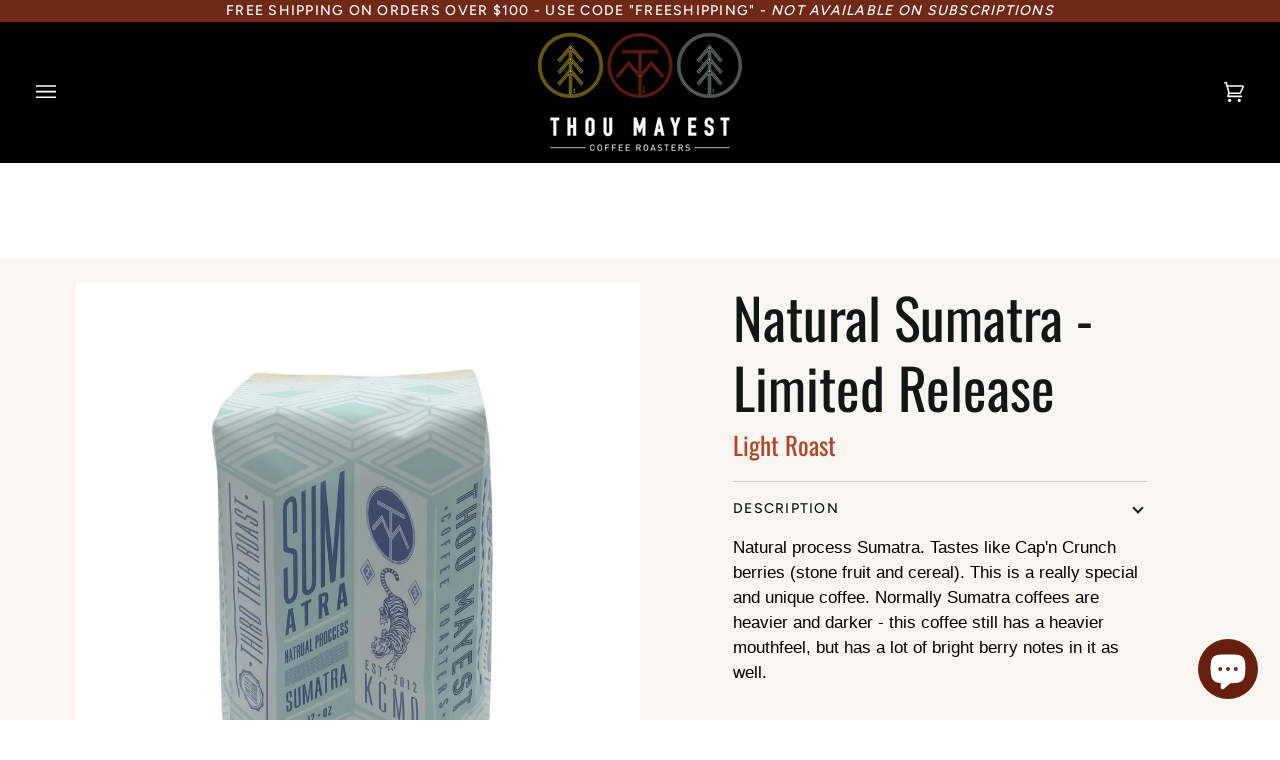

--- FILE ---
content_type: text/css
request_url: https://thoumayest.com/cdn/shop/t/22/assets/font-settings.css?v=166040932701100265811764790702
body_size: -400
content:
@font-face{font-family:Oswald;font-weight:400;font-style:normal;font-display:swap;src:url(//thoumayest.com/cdn/fonts/oswald/oswald_n4.7760ed7a63e536050f64bb0607ff70ce07a480bd.woff2) format("woff2"),url(//thoumayest.com/cdn/fonts/oswald/oswald_n4.ae5e497f60fc686568afe76e9ff1872693c533e9.woff) format("woff")}@font-face{font-family:Figtree;font-weight:400;font-style:normal;font-display:swap;src:url(//thoumayest.com/cdn/fonts/figtree/figtree_n4.3c0838aba1701047e60be6a99a1b0a40ce9b8419.woff2) format("woff2"),url(//thoumayest.com/cdn/fonts/figtree/figtree_n4.c0575d1db21fc3821f17fd6617d3dee552312137.woff) format("woff")}@font-face{font-family:Oswald;font-weight:500;font-style:normal;font-display:swap;src:url(//thoumayest.com/cdn/fonts/oswald/oswald_n5.8ad4910bfdb43e150746ef7aa67f3553e3abe8e2.woff2) format("woff2"),url(//thoumayest.com/cdn/fonts/oswald/oswald_n5.93ee52108163c48c91111cf33b0a57021467b66e.woff) format("woff")}@font-face{font-family:Figtree;font-weight:500;font-style:normal;font-display:swap;src:url(//thoumayest.com/cdn/fonts/figtree/figtree_n5.3b6b7df38aa5986536945796e1f947445832047c.woff2) format("woff2"),url(//thoumayest.com/cdn/fonts/figtree/figtree_n5.f26bf6dcae278b0ed902605f6605fa3338e81dab.woff) format("woff")}
/*# sourceMappingURL=/cdn/shop/t/22/assets/font-settings.css.map?v=166040932701100265811764790702 */


--- FILE ---
content_type: text/javascript
request_url: https://thoumayest.com/cdn/shop/t/22/assets/easter-egg.js?v=6870794850817862921715966589
body_size: -502
content:
document.addEventListener("DOMContentLoaded",function(){const easterEgg=document.getElementById("easter-egg");let isVisible=!1;function moveEasterEgg(){const maxX=window.innerWidth-easterEgg.offsetWidth,maxY=window.innerHeight-easterEgg.offsetHeight,randomX=Math.floor(Math.random()*maxX),randomY=Math.floor(Math.random()*maxY);easterEgg.style.left=`${randomX}px`,easterEgg.style.top=`${randomY}px`}function toggleEasterEgg(){isVisible=!isVisible,isVisible?(easterEgg.style.display="block",moveEasterEgg()):easterEgg.style.display="none"}easterEgg.style.display="none",easterEgg.addEventListener("click",moveEasterEgg),document.addEventListener("keydown",function(event){(event.key==="E"||event.key==="e")&&toggleEasterEgg()})});
//# sourceMappingURL=/cdn/shop/t/22/assets/easter-egg.js.map?v=6870794850817862921715966589


--- FILE ---
content_type: text/javascript; charset=utf-8
request_url: https://thoumayest.com/products/limited2022-natural-sumatra.js
body_size: 1016
content:
{"id":7186147901529,"title":"Natural Sumatra - Limited Release","handle":"limited2022-natural-sumatra","description":"\u003cp style=\"text-align: left;\"\u003e\u003cspan style=\"color: #000000;\"\u003eNatural process Sumatra. Tastes like Cap'n Crunch berries (stone fruit and cereal). \u003cspan aria-label=\"\" class=\"c-mrkdwn__br\" data-stringify-type=\"paragraph-break\"\u003e\u003c\/span\u003eThis is a really special and unique coffee. Normally Sumatra coffees are heavier and darker - this coffee still has a heavier mouthfeel, but has a lot of bright berry notes in it as well.\u003c\/span\u003e\u003c\/p\u003e\n\u003cblockquote\u003e\u003c\/blockquote\u003e","published_at":"2022-11-21T10:52:21-06:00","created_at":"2022-11-16T16:23:14-06:00","vendor":"Thou Mayest","type":"Coffee","tags":["vault"],"price":2200,"price_min":2200,"price_max":9700,"available":false,"price_varies":true,"compare_at_price":null,"compare_at_price_min":0,"compare_at_price_max":0,"compare_at_price_varies":false,"variants":[{"id":40326912933977,"title":"12 oz whole","option1":"12 oz whole","option2":null,"option3":null,"sku":"2022limited-sumatra-12oz","requires_shipping":true,"taxable":true,"featured_image":null,"available":false,"name":"Natural Sumatra - Limited Release - 12 oz whole","public_title":"12 oz whole","options":["12 oz whole"],"price":2200,"weight":340,"compare_at_price":null,"inventory_quantity":0,"inventory_management":"shopify","inventory_policy":"deny","barcode":"","requires_selling_plan":false,"selling_plan_allocations":[]},{"id":40326912966745,"title":"5 lb whole","option1":"5 lb whole","option2":null,"option3":null,"sku":"2022limited-sumatra-5lb","requires_shipping":true,"taxable":true,"featured_image":null,"available":false,"name":"Natural Sumatra - Limited Release - 5 lb whole","public_title":"5 lb whole","options":["5 lb whole"],"price":9500,"weight":2268,"compare_at_price":null,"inventory_quantity":0,"inventory_management":"shopify","inventory_policy":"deny","barcode":"","requires_selling_plan":false,"selling_plan_allocations":[]},{"id":40326912999513,"title":"5 lb ground","option1":"5 lb ground","option2":null,"option3":null,"sku":"2022limited-sumatra-12oz","requires_shipping":true,"taxable":true,"featured_image":null,"available":false,"name":"Natural Sumatra - Limited Release - 5 lb ground","public_title":"5 lb ground","options":["5 lb ground"],"price":9700,"weight":2268,"compare_at_price":null,"inventory_quantity":0,"inventory_management":"shopify","inventory_policy":"deny","barcode":"","requires_selling_plan":false,"selling_plan_allocations":[]}],"images":["\/\/cdn.shopify.com\/s\/files\/1\/1055\/0836\/products\/Untitleddesign.png?v=1669052172","\/\/cdn.shopify.com\/s\/files\/1\/1055\/0836\/products\/DSN_6452.jpg?v=1669052172"],"featured_image":"\/\/cdn.shopify.com\/s\/files\/1\/1055\/0836\/products\/Untitleddesign.png?v=1669052172","options":[{"name":"Size","position":1,"values":["12 oz whole","5 lb whole","5 lb ground"]}],"url":"\/products\/limited2022-natural-sumatra","media":[{"alt":null,"id":23240436318297,"position":1,"preview_image":{"aspect_ratio":0.938,"height":3072,"width":2882,"src":"https:\/\/cdn.shopify.com\/s\/files\/1\/1055\/0836\/products\/Untitleddesign.png?v=1669052172"},"aspect_ratio":0.938,"height":3072,"media_type":"image","src":"https:\/\/cdn.shopify.com\/s\/files\/1\/1055\/0836\/products\/Untitleddesign.png?v=1669052172","width":2882},{"alt":null,"id":23240097038425,"position":2,"preview_image":{"aspect_ratio":1.0,"height":3400,"width":3400,"src":"https:\/\/cdn.shopify.com\/s\/files\/1\/1055\/0836\/products\/DSN_6452.jpg?v=1669052172"},"aspect_ratio":1.0,"height":3400,"media_type":"image","src":"https:\/\/cdn.shopify.com\/s\/files\/1\/1055\/0836\/products\/DSN_6452.jpg?v=1669052172","width":3400}],"requires_selling_plan":false,"selling_plan_groups":[]}

--- FILE ---
content_type: image/svg+xml
request_url: https://thoumayest.com/cdn/shop/t/22/assets/thouy-2.0.svg?v=31873844435789849631715966185
body_size: 231499
content:
<svg xmlns="http://www.w3.org/2000/svg" xmlns:xlink="http://www.w3.org/1999/xlink" width="720" zoomAndPan="magnify" viewBox="0 0 540 665.249979" height="887" preserveAspectRatio="xMidYMid meet" version="1.0"><defs><filter x="0%" y="0%" width="100%" height="100%" id="e296289854"><feColorMatrix values="0 0 0 0 1 0 0 0 0 1 0 0 0 0 1 0 0 0 1 0" color-interpolation-filters="sRGB"/></filter><filter x="0%" y="0%" width="100%" height="100%" id="6221f871d3"><feColorMatrix values="0 0 0 0 1 0 0 0 0 1 0 0 0 0 1 0.2126 0.7152 0.0722 0 0" color-interpolation-filters="sRGB"/></filter><clipPath id="1ca352166a"><path d="M 0.304688 0 L 539.695312 0 L 539.695312 664.5 L 0.304688 664.5 Z M 0.304688 0 " clip-rule="nonzero"/></clipPath><image x="0" y="0" width="720" xlink:href="[data-uri]" id="9ffc99abaf" height="887" preserveAspectRatio="xMidYMid meet"/><mask id="002e777a10"><g filter="url(#e296289854)"><g filter="url(#6221f871d3)" transform="matrix(0.749155, 0, 0, 0.749155, 0.304063, -0.000000000000085169)"><image x="0" y="0" width="720" xlink:href="[data-uri]" height="887" preserveAspectRatio="xMidYMid meet"/></g></g></mask><image x="0" y="0" width="720" xlink:href="[data-uri]" id="9559afe95e" height="887" preserveAspectRatio="xMidYMid meet"/></defs><g clip-path="url(#1ca352166a)"><g mask="url(#002e777a10)"><g transform="matrix(0.749155, 0, 0, 0.749155, 0.304063, -0.000000000000085169)"><image x="0" y="0" width="720" xlink:href="[data-uri]" height="887" preserveAspectRatio="xMidYMid meet"/></g></g></g></svg>